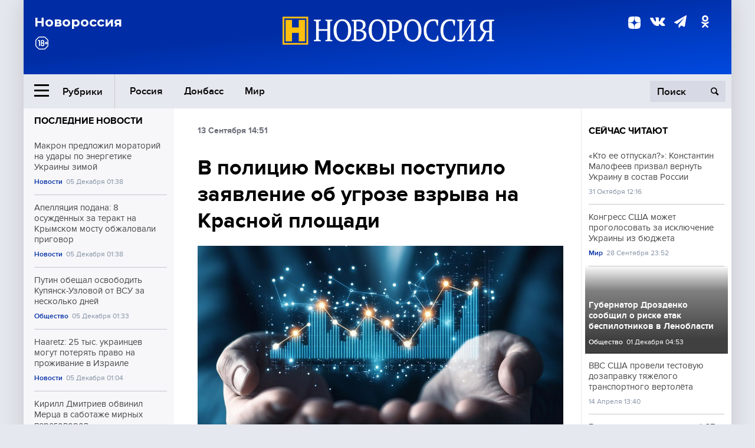

--- FILE ---
content_type: text/html; charset=UTF-8
request_url: https://novorosinform.org/v-policiyu-moskvy-postupilo-zayavlenie-ob-ugroze-vzryva-na-krasnoj-ploshadi-74868.html
body_size: 13259
content:
<!DOCTYPE html>
<html class="no-js" lang="ru" prefix="og: http://ogp.me/ns#">
<head prefix="og: http://ogp.me/ns# article: http://ogp.me/ns/article#">
	  <meta http-equiv="content-type" content="text/html; charset=utf-8"/>
  <!--//<meta charset="utf-8"/>//-->
  <title>В полицию Москвы поступило заявление об угрозе взрыва на Красной площади</title>
  <meta name="description" content="Новороссия — информационное агентство Большой России. Сводки с фронтов и мест событий, аналитика и комментарии видных общественных деятелей, политиков, военных."/>


  <!-- Place favicon.ico in the root directory -->
  <link href="https://fonts.googleapis.com/css?family=Montserrat:500,700&amp;subset=cyrillic" rel="stylesheet"/>
  <link href="https://fonts.googleapis.com/css?family=Merriweather:400,700&amp;subset=cyrillic" rel="stylesheet"/>
  <link rel="stylesheet" href="/fonts/fonts.css"/>
  <link rel="stylesheet" href="/css/main.css?v95"/>

<meta property="og:site_name" content="Новороссия"/>
<meta property="og:locale" content="ru_RU"/>

<meta property="og:url" content="v-policiyu-moskvy-postupilo-zayavlenie-ob-ugroze-vzryva-na-krasnoj-ploshadi-74868.html"/>
<meta property="og:title" content="В полицию Москвы поступило заявление об угрозе взрыва на Красной площади"/>
<meta property="og:type" content="article"/>
<meta property="og:description" content="Новороссия — информационное агентство Большой России. Сводки с фронтов и мест событий, аналитика и комментарии видных общественных деятелей, политиков, военных."/>
<meta property="og:image" content="https://novorosinform.org/content/images/00/00/_1280x720.webp"/>
<meta property="og:image:width" content="1280"/>
<meta property="og:image:height" content="720"/>
<script type="application/ld+json">
{
  "@context": "http://schema.org",
  "@type": "NewsArticle",
  "name": "В полицию Москвы поступило заявление об угрозе взрыва на Красной площади",
  "headline": "В полицию Москвы поступило заявление об угрозе взрыва на Красной площади",
  "url": "https://novorosinform.org/v-policiyu-moskvy-postupilo-zayavlenie-ob-ugroze-vzryva-na-krasnoj-ploshadi-74868.html",
  "image": {
  "@type": "ImageObject",
  "representativeOfPage": "true",
  "url": "https://novorosinform.org/content/images/00/00/_1280x720.webp",
  "height": 1280,
  "width": 720
  },
  "dateCreated": "2017-09-13THH24:51T14:51:40:00+03:00",
  "datePublished": "2017-09-13THH24:51T14:51:40:00+03:00",
  "dateModified": "2017-09-13THH24:51T14:51:40:00+03:00",
  "description": " В правоохранительные органы Москвы поступил звонок об угрозе взрыва на Красной площади в Москве. Об этом сообщает Интерфакс, ссылаясь на собственный источник, передает &amp;#171;ЦарьГрад&amp;#187;.
 По данным агентства, данная информация проверяется. В &amp;#171;Интерфаксе&amp;#187; отметили, что не располагают оф",

  "author": {
  "@type": "Organization",
   "name": "Редакция Новоросинформ"
  },

  "publisher": {
  "@type": "Organization",
  "name": "novorosinform.org",
  "logo": {
      "@type": "ImageObject",
      "url": "https://novorosinform.org/img/logonew-2.png",
      "width": 544,
      "height": 85
    }
  },
  "mainEntityOfPage": "https://novorosinform.org/v-policiyu-moskvy-postupilo-zayavlenie-ob-ugroze-vzryva-na-krasnoj-ploshadi-74868.html"
}
</script>


<!-- Yandex Native Ads -->
<script>window.yaContextCb=window.yaContextCb||[]</script>
<script src="https://yandex.ru/ads/system/context.js" async></script>
<script src="https://xmetrics.ru/loader.js" defer ></script>

<link href="/favicon.ico?v3" rel="icon" type="image/x-icon" />
<link rel="apple-touch-icon" sizes="57x57" href="/favicons/apple-touch-icon-57x57.png?v3"/>
<link rel="apple-touch-icon" sizes="60x60" href="/favicons/apple-touch-icon-60x60.png?v3"/>
<link rel="apple-touch-icon" sizes="72x72" href="/favicons/apple-touch-icon-72x72.png?v3"/>
<link rel="apple-touch-icon" sizes="76x76" href="/favicons/apple-touch-icon-76x76.png?v3"/>
<link rel="apple-touch-icon" sizes="114x114" href="/favicons/apple-touch-icon-114x114.png?v3"/>
<link rel="apple-touch-icon" sizes="120x120" href="/favicons/apple-touch-icon-120x120.png?v3"/>
<link rel="apple-touch-icon" sizes="144x144" href="/favicons/apple-touch-icon-144x144.png?v3"/>
<link rel="apple-touch-icon" sizes="152x152" href="/favicons/apple-touch-icon-152x152.png?v3"/>
<link rel="apple-touch-icon" sizes="180x180" href="/favicons/apple-touch-icon-180x180.png?v3"/>
<link rel="icon" type="image/png" href="/favicons/favicon-32x32.png?v3" sizes="32x32"/>
<link rel="icon" type="image/png" href="/favicons/android-chrome-192x192.png?v3" sizes="192x192"/>
<link rel="icon" type="image/png" href="/favicons/favicon-16x16.png?v3" sizes="16x16"/>
<link rel="manifest" href="/favicons/manifest_.json"/>
<script>
var infinity_category='';
</script>

<link rel="amphtml" href="https://amp.novorosinform.org/v-policiyu-moskvy-postupilo-zayavlenie-ob-ugroze-vzryva-na-krasnoj-ploshadi-74868.html">
<link rel="canonical" href="https://novorosinform.org/v-policiyu-moskvy-postupilo-zayavlenie-ob-ugroze-vzryva-na-krasnoj-ploshadi-74868.html"/>
<script async src="https://jsn.24smi.net/smi.js"></script>
</head>

<body>
<!-- Yandex.RTB R-A-1216687-1 -->
<div id="yandex_rtb_R-A-1216687-1"></div>
<script type="text/javascript">
    (function(w, d, n, s, t) {
        w[n] = w[n] || [];
        w[n].push(function() {
            Ya.Context.AdvManager.render({
                blockId: "R-A-1216687-1",
                renderTo: "yandex_rtb_R-A-1216687-1",
                async: true
            });
        });
        t = d.getElementsByTagName("script")[0];
        s = d.createElement("script");
        s.type = "text/javascript";
        s.src = "//an.yandex.ru/system/context.js";
        s.async = true;
        t.parentNode.insertBefore(s, t);
    })(this, this.document, "yandexContextAsyncCallbacks");
</script>  <div id="wrap">
    <header class="header">
 
	      <div class="header__top">
        <div class="header__container">
          <aside class="header__aside">
            <div class="header__title">Новороссия</div>




          </aside>

          <div class="header__center">
            <div class="header__logo">
              <a href="/"><img src="/img/logonew-2.png" srcset="/img/logonew-2.png 2x, /img/logonew-2.png 3x" alt=""></a>
            </div>


          </div>

          <aside class="header__aside">
            <div class="header__social">
<!--//              <a href="https://www.youtube.com/tsargradtv" target="_blank" class="header__social-link">
                <i class="icon-youtube-play"></i>
              </a>//-->
              <a href="https://dzen.ru/novorosinform.org?favid=254119029" target="_blank" class="header__social-link">
<svg xmlns="http://www.w3.org/2000/svg" style="display: inline-block; width: 1em; height: 1em;" viewBox="0 0 28 28"><path fill="currentColor" d="M16.7 16.7c-2.2 2.27-2.36 5.1-2.55 11.3 5.78 0 9.77-.02 11.83-2.02 2-2.06 2.02-6.24 2.02-11.83-6.2.2-9.03.35-11.3 2.55M0 14.15c0 5.59.02 9.77 2.02 11.83 2.06 2 6.05 2.02 11.83 2.02-.2-6.2-.35-9.03-2.55-11.3-2.27-2.2-5.1-2.36-11.3-2.55M13.85 0C8.08 0 4.08.02 2.02 2.02.02 4.08 0 8.26 0 13.85c6.2-.2 9.03-.35 11.3-2.55 2.2-2.27 2.36-5.1 2.55-11.3m2.85 11.3C14.5 9.03 14.34 6.2 14.15 0c5.78 0 9.77.02 11.83 2.02 2 2.06 2.02 6.24 2.02 11.83-6.2-.2-9.03-.35-11.3-2.55"/><path fill="none" d="M28 14.15v-.3c-6.2-.2-9.03-.35-11.3-2.55-2.2-2.27-2.36-5.1-2.55-11.3h-.3c-.2 6.2-.35 9.03-2.55 11.3-2.27 2.2-5.1 2.36-11.3 2.55v.3c6.2.2 9.03.35 11.3 2.55 2.2 2.27 2.36 5.1 2.55 11.3h.3c.2-6.2.35-9.03 2.55-11.3 2.27-2.2 5.1-2.36 11.3-2.55"/></svg>

              </a>
              <a href="https://vk.com/public71860258" target="_blank" class="header__social-link">
                <i class="icon-vk"></i>
              </a>
<a href="https://t.me/novorosinform" target="_blank" class="header__social-link">
                <i class="icon-paper-plane"></i>
              </a>              <a href="http://ok.ru/novorosinform" target="_blank" class="header__social-link">
                   <i class="icon-odnoklassniki"></i>
              </a>
             
            </div>



          
          </aside>
        </div>
      </div>

      <div class="header__bottom">
        <div class="header__container">
          <button class="header__rubric-toggle js-rubric-toggle">
            <span class="header__rubric-toggle-icon">
              <i class="icon-burger"></i>
              <i class="icon-close"></i>
            </span>
            <span class="header__rubric-toggle-txt">Рубрики</span>
          </button>

          <ul class="header__menu">
                                    <li>
              <a href="/russia" >Россия</a>
            </li>
                                                <li>
              <a href="/donbass" >Донбасс</a>
            </li>
                                                <li>
              <a href="/mir" >Мир</a>
            </li>
                                                
          </ul>


		          <div class="header__search">
            <form action="/search" autocomplete="off">
              <input type="search" name="q" placeholder="Поиск">
              <button>
                <i class="icon-search"></i>
              </button>

			<div class="header__search-dropdown">
              <label>
                <input type="radio" name="section" value="all" class="radio" checked>
                <span>Все публикации</span>
              </label>
              <!--//<label>
                <input type="radio" name="section" value="news" class="radio">
                <span>Новости</span>
              </label>
              <label>
                <input type="radio" name="section" value="articles" class="radio">
                <span>Статьи</span>
              </label>//-->
                            <!--//<label>
                <input type="radio" name="section" value="experts" class="radio">
                <span>Мнения</span>
              </label>
              <label>
                <input type="radio" name="section" value="projects" class="radio">
                <span>Спецпроекты</span>
              </label>//-->
            </div>
            </form>
          </div>
        </div>

       <div class="header__drop-sections">
          <ul class="header__drop-sections-list">

                        <li>
              <a href="/blizhnij-vostok">Ближний Восток</a>
            </li>
                        <li>
              <a href="/politics">Политика</a>
            </li>
                        <li>
              <a href="/war">Спецоперация</a>
            </li>
                        <li>
              <a href="/society">Общество</a>
            </li>
                        <li>
              <a href="/economy">Экономика</a>
            </li>
                        <li>
              <a href="/proisshestviya">Происшествия</a>
            </li>
                        <li>
              <a href="/culture">Культура</a>
            </li>
                        <li>
              <a href="/sport">Спорт</a>
            </li>
            
          </ul>
        </div>
      </div>
    </header>

    <main>


<div class="layout-column">
	<aside class="layout-column__aside">
	<!-- Yandex.RTB R-A-1216687-2 -->
<div id="yandex_rtb_R-A-1216687-2"></div>
<script type="text/javascript">
    (function(w, d, n, s, t) {
        w[n] = w[n] || [];
        w[n].push(function() {
            Ya.Context.AdvManager.render({
                blockId: "R-A-1216687-2",
                renderTo: "yandex_rtb_R-A-1216687-2",
                async: true
            });
        });
        t = d.getElementsByTagName("script")[0];
        s = d.createElement("script");
        s.type = "text/javascript";
        s.src = "//an.yandex.ru/system/context.js";
        s.async = true;
        t.parentNode.insertBefore(s, t);
    })(this, this.document, "yandexContextAsyncCallbacks");
</script>	


          <div class="news">


            <h3 class="news__title">
              <a href="/news">Последние новости</a>
            </h3>

            <ul class="news__list">

              <li class="news__item">
		          <a href="/makron-predlozhil-moratorij-na-udary-po-energetike-ukrainy-zimoj-163327.html" class="news__link">
                  <h4 class="news__item-title">
                    Макрон предложил мораторий на удары по энергетике Украины зимой
                  </h4>
	
                </a>

                <div class="news__item-info">
                
                
                                  <a href="/news" class="news__item-info-link">Новости</a>
                                  <time class="news__item-info-date" datetime="2025-12-05THH24:38T">05 Декабря 01:38</time>
                </div>
 
              </li>

				              <li class="news__item">
		          <a href="/apellyaciya-podana--8-osuzhdennyh-za-terakt-na-krymskom-mostu-obzhalovali-prigovor-163326.html" class="news__link">
                  <h4 class="news__item-title">
                    Апелляция подана: 8 осуждённых за теракт на Крымском мосту обжаловали приговор
                  </h4>
	
                </a>

                <div class="news__item-info">
                
                
                                  <a href="/news" class="news__item-info-link">Новости</a>
                                  <time class="news__item-info-date" datetime="2025-12-05THH24:38T">05 Декабря 01:38</time>
                </div>
 
              </li>

				              <li class="news__item">
		          <a href="/putin-obeshal-osvobodit-kupyansk-uzlovoj-ot-vsu-za-neskolko-dnej-163325.html" class="news__link">
                  <h4 class="news__item-title">
                    Путин обещал освободить Купянск-Узловой от ВСУ за несколько дней
                  </h4>
	
                </a>

                <div class="news__item-info">
                
                
                                  <a href="/society" class="news__item-info-link">Общество</a>
                                  <time class="news__item-info-date" datetime="2025-12-05THH24:33T">05 Декабря 01:33</time>
                </div>
 
              </li>

				              <li class="news__item">
		          <a href="/haaretz--25-tys--ukraincev-mogut-poteryat-pravo-na-prozhivanie-v-izraile-163324.html" class="news__link">
                  <h4 class="news__item-title">
                    Haaretz: 25 тыс. украинцев могут потерять право на проживание в Израиле
                  </h4>
	
                </a>

                <div class="news__item-info">
                
                
                                  <a href="/news" class="news__item-info-link">Новости</a>
                                  <time class="news__item-info-date" datetime="2025-12-05THH24:04T">05 Декабря 01:04</time>
                </div>
 
              </li>

				              <li class="news__item">
		          <a href="/kirill-dmitriev-obvinil-merca-v-sabotazhe-mirnyh-peregovorov-163323.html" class="news__link">
                  <h4 class="news__item-title">
                    Кирилл Дмитриев обвинил Мерца в саботаже мирных переговоров
                  </h4>
	
                </a>

                <div class="news__item-info">
                
                
                                  <a href="/news" class="news__item-info-link">Новости</a>
                                  <time class="news__item-info-date" datetime="2025-12-05THH24:04T">05 Декабря 01:04</time>
                </div>
 
              </li>

				              <li class="news__item">
		          <a href="/verhovnyj-sud-privlek-doch-larisy-dolinoj-k-delu-o-kvartire-163322.html" class="news__link">
                  <h4 class="news__item-title">
                    Верховный суд привлек дочь Ларисы Долиной к делу о квартире
                  </h4>
	
                </a>

                <div class="news__item-info">
                
                
                                  <a href="/news" class="news__item-info-link">Новости</a>
                                  <time class="news__item-info-date" datetime="2025-12-05THH24:04T">05 Декабря 01:04</time>
                </div>
 
              </li>

				              <li class="news__item">
		          <a href="/zelenskij-vskore-obyavit-imya-novogo-glavy-ofisa-prezidenta-163321.html" class="news__link">
                  <h4 class="news__item-title">
                    Зеленский вскоре объявит имя нового главы Офиса президента
                  </h4>
	
                </a>

                <div class="news__item-info">
                
                
                                  <a href="/news" class="news__item-info-link">Новости</a>
                                  <time class="news__item-info-date" datetime="2025-12-05THH24:03T">05 Декабря 00:03</time>
                </div>
 
              </li>

				              <li class="news__item">
		          <a href="/kubilyus-predlozhil-es-razrabotat-plan-po-uregulirovaniyu-na-ukraine-163320.html" class="news__link">
                  <h4 class="news__item-title">
                    Кубилюс предложил ЕС разработать план по урегулированию на Украине
                  </h4>
	
                </a>

                <div class="news__item-info">
                
                
                                  <a href="/news" class="news__item-info-link">Новости</a>
                                  <time class="news__item-info-date" datetime="2025-12-04THH24:57T">04 Декабря 23:57</time>
                </div>
 
              </li>

				              <li class="news__item">
		          <a href="/glava-kurska-soobshil-o-povrezhdeniyah-ot-oblomkov-bespilotnikov-163319.html" class="news__link">
                  <h4 class="news__item-title">
                    Глава Курска сообщил о повреждениях от обломков беспилотников
                  </h4>
	
                </a>

                <div class="news__item-info">
                
                
                                  <a href="/society" class="news__item-info-link">Общество</a>
                                  <time class="news__item-info-date" datetime="2025-12-04THH24:56T">04 Декабря 23:56</time>
                </div>
 
              </li>

				              <li class="news__item">
		          <a href="/kadyrov-obyavil-o-novoj-gruppe-dobrovolcev-dlya-specnaza--ahmat--163318.html" class="news__link">
                  <h4 class="news__item-title">
                    Кадыров объявил о новой группе добровольцев для спецназа "Ахмат"
                  </h4>
	
                </a>

                <div class="news__item-info">
                
                
                                  <a href="/society" class="news__item-info-link">Общество</a>
                                  <time class="news__item-info-date" datetime="2025-12-04THH24:44T">04 Декабря 23:44</time>
                </div>
 
              </li>

				              <li class="news__item">
		          <a href="/-naftogaz--soobshil-o-razrushenii-teploelektrostancii-v-hersone-163317.html" class="news__link">
                  <h4 class="news__item-title">
                    "Нафтогаз" сообщил о разрушении теплоэлектростанции в Херсоне
                  </h4>
	
                </a>

                <div class="news__item-info">
                
                
                                  <a href="/society" class="news__item-info-link">Общество</a>
                                  <time class="news__item-info-date" datetime="2025-12-04THH24:41T">04 Декабря 23:41</time>
                </div>
 
              </li>

				              <li class="news__item">
		          <a href="/semya-priezzhih-terroriziruet-gorod-mat-ugrozhaet-uchitelnice-syn-hodit-s-nozhom-163291.html" class="news__link">
                  <h4 class="news__item-title">
                    Семья приезжих терроризирует город. Мать угрожает учительнице, сын ходит с ножом
                  </h4>
	
                </a>

                <div class="news__item-info">
                
                
                                  <a href="/society" class="news__item-info-link">Общество</a>
                                  <time class="news__item-info-date" datetime="2025-12-04THH24:00T">04 Декабря 23:00</time>
                </div>
 
              </li>

				              <li class="news__item">
		          <a href="/putin-prizval-ispolzovat-messendzhery-dlya-obsheniya-s-molodezhyu-163316.html" class="news__link">
                  <h4 class="news__item-title">
                    Путин призвал использовать мессенджеры для общения с молодежью
                  </h4>
	
                </a>

                <div class="news__item-info">
                
                
                                  <a href="/news" class="news__item-info-link">Новости</a>
                                  <time class="news__item-info-date" datetime="2025-12-04THH24:50T">04 Декабря 22:50</time>
                </div>
 
              </li>

				              <li class="news__item">
		          <a href="/rtve-otkazalas-ot-uchastiya-v--evrovidenii-2026--iz-za-izrailya-163315.html" class="news__link">
                  <h4 class="news__item-title">
                    RTVE отказалась от участия в "Евровидении-2026" из-за Израиля
                  </h4>
	
                </a>

                <div class="news__item-info">
                
                
                                  <a href="/news" class="news__item-info-link">Новости</a>
                                  <time class="news__item-info-date" datetime="2025-12-04THH24:50T">04 Декабря 22:50</time>
                </div>
 
              </li>

				              <li class="news__item">
		          <a href="/putin-obsudil-s-uitkoffom-i-kushnerom-vazhnye-voprosy-za-5-chasov-163314.html" class="news__link">
                  <h4 class="news__item-title">
                    Путин обсудил с Уиткоффом и Кушнером важные вопросы за 5 часов
                  </h4>
	
                </a>

                <div class="news__item-info">
                
                
                                  <a href="/news" class="news__item-info-link">Новости</a>
                                  <time class="news__item-info-date" datetime="2025-12-04THH24:37T">04 Декабря 22:37</time>
                </div>
 
              </li>

				
            </ul>

            <div class="news__cta">
              <a href="/news" class="news__cta-link">Все новости</a>
            </div>
		</div>

		<!-- Yandex.RTB R-A-1216687-7 -->
<div id="yandex_rtb_R-A-1216687-7"></div>
<script>window.yaContextCb.push(()=>{
  Ya.Context.AdvManager.render({
    renderTo: 'yandex_rtb_R-A-1216687-7',
    blockId: 'R-A-1216687-7'
  })
})</script>	</aside>
	<div class="layout-column__main">
	<section class="article" data-publication-id="74868" data-current-url="v-policiyu-moskvy-postupilo-zayavlenie-ob-ugroze-vzryva-na-krasnoj-ploshadi-74868.html">
		<div class="article__content">

			<div class="article__meta article__meta_plot">
				<div class="article__meta-labels">
				<time datetime="">13 Сентября 14:51</time>
								</div>


				<!--//<div class="article__meta-reading">
				<svg xmlns="http://www.w3.org/2000/svg" xmlns:xlink="http://www.w3.org/1999/xlink" viewbox="0 0 48 48"><defs><path id="a" d="M0 0h48v48H0z"/></defs><clipPath id="b"><use xlink:href="#a" overflow="visible"/></clipPath><path d="M42 20c-2.21 0-4 1.79-4 4v6H10v-6c0-2.21-1.79-4-4-4s-4 1.79-4 4v10c0 2.2 1.8 4 4 4h36c2.2 0 4-1.8 4-4V24c0-2.21-1.79-4-4-4zm-6-10H12c-2.2 0-4 1.8-4 4v4.31c2.32.83 4 3.03 4 5.63V28h24v-4.06c0-2.6 1.68-4.8 4-5.63V14c0-2.2-1.8-4-4-4z" clip-path="url(#b)"/></svg>
                    Читать:
                    <span> мин.</span>
                  </div>//-->
			</div>

			<h1 class="article__title">В полицию Москвы поступило заявление об угрозе взрыва на Красной площади</h1>


	
				<div class="article__gallery">
					<div class="article__gallery-main">
						<ul class="article__gallery-main-list">
							<li class="active">
																
								<img src="/img/dzen/noimage.jpg" />
															
							</li>
													</ul>
						

						<div class="article__gallery-main-prev">
							<svg viewBox="0 0 24 24" width="24" height="24"><path d="M5.88 4.12L13.76 12l-7.88 7.88L8 22l10-10L8 2z"/><path fill="none" d="M0 0h24v24H0z"/></svg>
						</div>
						<div class="article__gallery-main-next">
							<svg viewBox="0 0 24 24" width="24" height="24"><path d="M5.88 4.12L13.76 12l-7.88 7.88L8 22l10-10L8 2z"/><path fill="none" d="M0 0h24v24H0z"/></svg>
						</div>
					</div>


					<div class="article__gallery-preview">

					</div>

				</div>
		
				<div><strong>Автор:</strong> Редакция Новоросинформ<span></span><br /><br /></div>
				

				<div class="article__intro">
					<p> В правоохранительные органы Москвы поступил звонок об угрозе взрыва на Красной площади в Москве. Об этом сообщает Интерфакс, ссылаясь на собственный источник, передает &#171;ЦарьГрад&#187;.
 По данным агентства, данная информация проверяется. В &#171;Интерфаксе&#187; отметили, что не располагают оф</p>
				</div>


				<div class="only__text">
                <p> В правоохранительные органы Москвы поступил звонок об угрозе взрыва на Красной площади в Москве. Об этом сообщает Интерфакс, ссылаясь на собственный источник, <a href="https://tsargrad.tv/news/v-moskve-zaminirovali-krasnuju-ploshhad-i-neskolko-tc_85125"><strong>передает &#171;ЦарьГрад&#187;.</strong></a></p>
<p> По данным агентства, данная информация проверяется. В &#171;Интерфаксе&#187; отметили, что не располагают официальной информацией по этому поводу.</p><div id="yandex_rtb_R-A-1216687-9"></div>
<script>window.yaContextCb.push(()=>{
	Ya.Context.AdvManager.render({
		"blockId": "R-A-1216687-9",
		"renderTo": "yandex_rtb_R-A-1216687-9"
	})
})
</script>
<p> Ранее <a href="https://www.novorosinform.org/news/74372"><strong>полиция начала эвакуацию посетителей и персонал сразу трех торговых центров в Москве</strong></a>, авторы анонимных звонков сообщили о бомбах в ТЦ &#171;Город&#187; на шоссе Энтузиастов, ТЦ &#171;Метрополис&#187; на Ленинградском шоссе и ТЦ &#171;Афимолл-сити&#187;.</p>
<p> Оперативниками также проверяется информация об угрозе взрыва на Киевском, Казанском и Ленинградском вокзалах. Проводится эвакуация из МПМУ имени Сеченова, МГИМО и РЭУ имени Плеханова.</p>
<p> Отметим, что по данным источника в компетентных органах, звонки с угрозами совершаются с территории Украины посредством технологий ip-телефонии и скайпа. Ранее сообщалось, что в правоохранительных органах России <a href="https://novorosinform.org/news/74333"><strong>фиксируют большое количество звонков с ложными сообщениями с территории Украины.</strong></a></p>
<p> Отметим, что практика ложных сообщений с территории Украины о минировании зданий в России используется украинской стороной с 2014 года. Тогда множество сообщений о минировании российских вокзалов <a href="https://www.novorosinform.org/news/18811"><strong>поступало именно с украинской территории</strong></a>. Похожая ситуация складывалась в Москве в сентябре 2015 года, когда <a href="https://www.novorosinform.org/news/37044"><strong>произошло очередное обострение отношений России и Украины.</strong></a></p>
        
				</div>




			</div>
		</section>

<div class="article__dzen1">
<strong>Подписывайтесь на нас</strong> в <a href="https://t.me/+Cr25qIK9au4zZjYy">Телеграме</a>

 и&nbsp;первыми узнавайте о&nbsp;главных новостях и&nbsp;важнейших событиях дня.

</div>		
		<br /><br />        <h3 class="news__title">Новости партнеров</h3>
<div class="smi24__informer smi24__auto" data-smi-blockid="18039"></div>
<script>(window.smiq = window.smiq || []).push({});</script>




<!-- Код вставки на место отображения виджета -->
<div class="smi24__informer smi24__auto" data-smi-blockid="29976"></div>
<div class="smi24__informer smi24__auto" data-smi-blockid="29975"></div>
<script>(window.smiq = window.smiq || []).push({});</script>



<div id="unit_93365"><a href="https://smi2.ru/" >Новости СМИ2</a></div>
<script type="text/javascript" charset="utf-8">
  (function() {
    var sc = document.createElement('script'); sc.type = 'text/javascript'; sc.async = true;
    sc.src = '//smi2.ru/data/js/93365.js'; sc.charset = 'utf-8';
    var s = document.getElementsByTagName('script')[0]; s.parentNode.insertBefore(sc, s);
  }());
</script>    	<div id="content-load-block" style="height:1px"></div>
	</div>
	
	<aside class="layout-column__aside">
	


          <div class="news">


            <h3 class="news__title">
              <a href="/news">Сейчас читают</a>
            </h3>

            <ul class="news__list">

              <li class="news__item">
				                <a href="/kto-ee-otpuskalyaya-konstantin-malofeev-prizval-vernut-ukrainu-v-sostav-rossii-18004.html" class="news__link">
                  <h4 class="news__item-title">
                    «Кто ее отпускал?»: Константин Малофеев призвал вернуть Украину в состав России
                  </h4>
	
                </a>

                <div class="news__item-info">
                
                
                                  <time class="news__item-info-date" datetime="2020-10-31STH24:16T">31 Октября 12:16</time>
                </div>
                              </li>

				              <li class="news__item">
				                <a href="/kongress-ssha-mozhet-progolosovat-za-isklyuchenie-ukrainy-iz-byudzheta-122300.html" class="news__link">
                  <h4 class="news__item-title">
                    Конгресс США может проголосовать за исключение Украины из бюджета
                  </h4>
	
                </a>

                <div class="news__item-info">
                
                
                                  <a href="/mir" class="news__item-info-link">Мир</a>
                                  <time class="news__item-info-date" datetime="2023-09-28THH24:52T">28 Сентября 23:52</time>
                </div>
                              </li>

				              <li class="news__item">
												<figure class="news__media" style="background-image: url(/content/images/00/00/_370x208.webp)">
								                <a href="/gubernator-drozdenko-soobshil-o-riske-atak-bespilotnikov-v-lenoblasti-162678.html" class="news__link">
                  <h4 class="news__item-title">
                    Губернатор Дрозденко сообщил о риске атак беспилотников в Ленобласти
                  </h4>
	
                </a>

                <div class="news__item-info">
                
                
                                  <a href="/society" class="news__item-info-link">Общество</a>
                                  <time class="news__item-info-date" datetime="2025-12-01STH24:53T">01 Декабря 04:53</time>
                </div>
                </figure>              </li>

				              <li class="news__item">
				                <a href="/vvs-ssha-proveli-testovuyu-dozapravku-tyazhelogo-transportnogo-vertoleta-25672.html" class="news__link">
                  <h4 class="news__item-title">
                    ВВС США провели тестовую дозаправку тяжёлого транспортного вертолёта
                  </h4>
	
                </a>

                <div class="news__item-info">
                
                
                                  <time class="news__item-info-date" datetime="2020-04-14THH24:40T">14 Апреля 13:40</time>
                </div>
                              </li>

				              <li class="news__item">
				                <a href="/vzryv-na-velosipede--kak-fsb-predotvratila-terakt--ukrainskie-specsluzhby-i-igil-planirovali-pokushenie-na-oficera-minoborony--154815.html" class="news__link">
                  <h4 class="news__item-title">
                    Взрыв на велосипеде: как ФСБ предотвратила теракт. Украинские спецслужбы и ИГИЛ планировали покушение на офицера Минобороны.
                  </h4>
	
                </a>

                <div class="news__item-info">
                
                
                                  <a href="/society" class="news__item-info-link">Общество</a>
                                  <time class="news__item-info-date" datetime="2025-10-13THH24:46T">13 Октября 10:46</time>
                </div>
                              </li>

				              <li class="news__item">
				                <a href="/slavyanoserbsk-zakryli-na-karantin-20411.html" class="news__link">
                  <h4 class="news__item-title">
                    Славяносербск закрыли на карантин
                  </h4>
	
                </a>

                <div class="news__item-info">
                
                
                                  <time class="news__item-info-date" datetime="2020-08-31STH24:43T">31 Августа 14:43</time>
                </div>
                              </li>

				              <li class="news__item">
				                <a href="/v-kieve-neizvestnye-izbili-i-ograbili-muzhchinu-okolo-policejskogo-uchastka-63737.html" class="news__link">
                  <h4 class="news__item-title">
                    В Киеве неизвестные избили и ограбили мужчину около полицейского участка
                  </h4>
	
                </a>

                <div class="news__item-info">
                
                
                                  <time class="news__item-info-date" datetime="2018-03-21STH24:48T">21 Марта 08:48</time>
                </div>
                              </li>

				              <li class="news__item">
				                <a href="/genprokuratura-napravila-v-sud-delo-o-rastrate-75-mlrd-rublej-158341.html" class="news__link">
                  <h4 class="news__item-title">
                    Генпрокуратура направила в суд дело о растрате 7,5 млрд рублей
                  </h4>
	
                </a>

                <div class="news__item-info">
                
                
                                  <a href="/news" class="news__item-info-link">Новости</a>
                                  <time class="news__item-info-date" datetime="2025-11-01STH24:44T">01 Ноября 15:44</time>
                </div>
                              </li>

				              <li class="news__item">
				                <a href="/na-ukrainskom-kurorte-pod-odessoj-progremel-vzryv-22594.html" class="news__link">
                  <h4 class="news__item-title">
                    На украинском курорте под Одессой прогремел взрыв
                  </h4>
	
                </a>

                <div class="news__item-info">
                
                
                                  <time class="news__item-info-date" datetime="2020-07-01STH24:00T">01 Июля 14:00</time>
                </div>
                              </li>

				              <li class="news__item">
				                <a href="/vot-eto-prigovor-vosem-chelovek-syadut-pozhiznenno-armyane-ne-smogli-otmazat-svoih-162113.html" class="news__link">
                  <h4 class="news__item-title">
                    "Вот это приговор!" Восемь человек сядут пожизненно. Армяне не смогли отмазать своих
                  </h4>
	
                </a>

                <div class="news__item-info">
                
                
                                  <a href="/society" class="news__item-info-link">Общество</a>
                                  <time class="news__item-info-date" datetime="2025-11-27THH24:50T">27 Ноября 16:50</time>
                </div>
                              </li>

				              <li class="news__item">
				                <a href="/vsu-obstrelyali-naselennyj-punkt-v-kurskoj-oblasti-97558.html" class="news__link">
                  <h4 class="news__item-title">
                    ВСУ обстреляли населенный пункт в Курской области
                  </h4>
	
                </a>

                <div class="news__item-info">
                
                
                                  <a href="/russia" class="news__item-info-link">Россия</a>
                                  <time class="news__item-info-date" datetime="2022-06-17THH24:25T">17 Июня 09:25</time>
                </div>
                              </li>

				              <li class="news__item">
				                <a href="/kondratev-soobshil-o-postradavshej-posle-padeniya-drona-v-slavyanske-na-kubani-137231.html" class="news__link">
                  <h4 class="news__item-title">
                    Кондратьев сообщил о пострадавшей после падения дрона в Славянске-на-Кубани
                  </h4>
	
                </a>

                <div class="news__item-info">
                
                
                                  <a href="/proisshestviya" class="news__item-info-link">Происшествия</a>
                                  <time class="news__item-info-date" datetime="2024-11-28THH24:28T">28 Ноября 06:28</time>
                </div>
                              </li>

				              <li class="news__item">
				                <a href="/v-hode-specoperacii-rossiya-dostigla-absolyutnogo-prevoshodstva-v-more---smi-93546.html" class="news__link">
                  <h4 class="news__item-title">
                    В ходе спецоперации Россия достигла абсолютного превосходства в море — СМИ
                  </h4>
	
                </a>

                <div class="news__item-info">
                
                
                                  <a href="/russia" class="news__item-info-link">Россия</a>
                                  <time class="news__item-info-date" datetime="2022-04-13THH24:44T">13 Апреля 10:44</time>
                </div>
                              </li>

				              <li class="news__item">
				                <a href="/turchinov-nameren-otpravlyat-v-rossiyu-tolko-shpionov-i-razvedchikov-73053.html" class="news__link">
                  <h4 class="news__item-title">
                    Турчинов намерен отправлять в Россию только шпионов и разведчиков
                  </h4>
	
                </a>

                <div class="news__item-info">
                
                
                                  <time class="news__item-info-date" datetime="2017-10-10THH24:38T">10 Октября 15:38</time>
                </div>
                              </li>

				              <li class="news__item">
				                <a href="/process-zapushen-sami-vinovaty-pod-novyj-god-v-rossii-u-mnogih-nachnutsya-problemy-161701.html" class="news__link">
                  <h4 class="news__item-title">
                    Процесс запущен: "Сами виноваты". Под Новый год в России у многих начнутся проблемы
                  </h4>
	
                </a>

                <div class="news__item-info">
                
                
                                  <a href="/society" class="news__item-info-link">Общество</a>
                                  <time class="news__item-info-date" datetime="2025-11-23RDH24:00T">23 Ноября 23:00</time>
                </div>
                              </li>

				
            </ul>

            <div class="news__cta">
              <a href="/news" class="news__cta-link">Все новости</a>
            </div>
		</div>

		
<!-- Yandex Native Ads C-A-1216687-6 -->
<div id="id-C-A-1216687-6"></div>
<script>window.yaContextCb.push(()=>{
  Ya.Context.AdvManager.renderWidget({
    renderTo: 'id-C-A-1216687-6',
    blockId: 'C-A-1216687-6'
  })
})</script>
	</aside>
</div>

    </main>
    <footer class="footer">

		
      <div class="footer__body">
        <div class="footer__container">
          <div class="footer__top">
            <div class="footer__column">
              <div class="footer__logo">
                <img src="/img/logonew-2.png" alt="" width="209" height="37">
              </div>
<address>
<p>Информационное агентство Большой России</p>
<p>Наша почта: <a href="mailto:mail@novorosinform.org">mail@novorosinform.org</a></p>
</address>
            </div>

            <div class="footer__column">
              <ul class="footer__menu">
                        <li>
              <a href="/russia">Россия</a>
            </li>
                        <li>
              <a href="/donbass">Донбасс</a>
            </li>
                        <li>
              <a href="/mir">Мир</a>
            </li>
                        <li>
              <a href="/politics">Политика</a>
            </li>
            
<li><a href="mailto:advnovoros@tsargrad.tv">Реклама на сайте:<br />
advnovoros@tsargrad.tv</a></li>

<li><a target="_blank" href="/files/price2024.pdf">Цены на рекламу</a></li>

              </ul>
            </div>

            <div class="footer__column footer__column_wide">

              <div class="footer__description">
<p>Сетевое издание «Информационное агентство «Новороссия» зарегистрировано в Федеральной службе по надзору в сфере связи, информационных технологий и массовых коммуникаций 20 ноября 2019 г.</p>
<p>Свидетельство о регистрации Эл № ФС77-77187.</p>
<p>Учредитель — НАО «Царьград медиа».</p>
<p>«Главный редактор- Лукьянов А.А.»</p>
<p>«Шеф-редактор - Садчиков А.М.»</p>
<p>Email: <a href="mail:mail@novorosinform.org">mail@novorosinform.org</a></p>
<p>Телефон: +7 (495) 374-77-73</p>
<p>115093, г. Москва, Партийный пер., д. 1, к. 57, стр. 3</p>
<p>Настоящий ресурс может содержать материалы 18+.</p>
<p>Использование любых материалов, размещённых на сайте, разрешается при условии ссылки на сайт агентства.</p>


              </div>
            </div>
          </div>

          <div class="footer__bottom">
            <div class="footer__search">
              <form action="/search">
                <input type="search" name="q" placeholder="Поиск">
                <button>
                  <i class="icon-search"></i>
                </button>
              </form>
            </div>

            <div class="footer__social">
			<a href="https://dzen.ru/novorosinform.org?favid=254119029" target="_blank" class="header__social-link"><svg xmlns="http://www.w3.org/2000/svg" style="display: inline-block; width: 1em; height: 1em;" viewBox="0 0 28 28"><path fill="currentColor" d="M16.7 16.7c-2.2 2.27-2.36 5.1-2.55 11.3 5.78 0 9.77-.02 11.83-2.02 2-2.06 2.02-6.24 2.02-11.83-6.2.2-9.03.35-11.3 2.55M0 14.15c0 5.59.02 9.77 2.02 11.83 2.06 2 6.05 2.02 11.83 2.02-.2-6.2-.35-9.03-2.55-11.3-2.27-2.2-5.1-2.36-11.3-2.55M13.85 0C8.08 0 4.08.02 2.02 2.02.02 4.08 0 8.26 0 13.85c6.2-.2 9.03-.35 11.3-2.55 2.2-2.27 2.36-5.1 2.55-11.3m2.85 11.3C14.5 9.03 14.34 6.2 14.15 0c5.78 0 9.77.02 11.83 2.02 2 2.06 2.02 6.24 2.02 11.83-6.2-.2-9.03-.35-11.3-2.55"/><path fill="none" d="M28 14.15v-.3c-6.2-.2-9.03-.35-11.3-2.55-2.2-2.27-2.36-5.1-2.55-11.3h-.3c-.2 6.2-.35 9.03-2.55 11.3-2.27 2.2-5.1 2.36-11.3 2.55v.3c6.2.2 9.03.35 11.3 2.55 2.2 2.27 2.36 5.1 2.55 11.3h.3c.2-6.2.35-9.03 2.55-11.3 2.27-2.2 5.1-2.36 11.3-2.55"/></svg>

              </a>


			<a href="https://vk.com/public71860258" target="_blank" class="header__social-link">
                <i class="icon-vk"></i>
              </a>

<a href="https://t.me/novorosinform" target="_blank" class="header__social-link">
                <i class="icon-paper-plane"></i>
              </a>
                  <a href="http://ok.ru/novorosinform" target="_blank" class="header__social-link">
                    <i class="icon-odnoklassniki"></i>
                  </a>
            </div>
          </div>
        </div>
      </div>
    </footer>

<div class="uniblock1"></div>
  <button class="page-up js-page-up">Наверх</button>

    <div class="fly-header">
    <div class="fly-header__top">
      <div class="header__logo">
        <a href="/"><img src="/img/logonew-2.png" srcset="/img/logonew-2.png 2x, /img/logonew-2.png 3x" alt=""></a>
      </div>
    </div>

    <div class="fly-header__bottom">
      <div class="header__container">
        <button class="header__rubric-toggle js-rubric-toggle">
          <span class="header__rubric-toggle-icon">
            <i class="icon-burger"></i>
            <i class="icon-close"></i>
          </span>
          <span class="header__rubric-toggle-txt">Политика</span>
        </button>

        <ul class="header__menu">
                                    <li>
              <a href="/russia">Россия</a>
            </li>
                                                <li>
              <a href="/donbass">Донбасс</a>
            </li>
                                                <li>
              <a href="/mir">Мир</a>
            </li>
                                                        </ul>
                  <div class="header__search">
            <form action="/search" autocomplete="off">
              <input type="search" name="q" placeholder="Поиск">
              <button>
                <i class="icon-search"></i>
              </button>

			<div class="header__search-dropdown">
              <label>
                <input type="radio" name="section" value="all" class="radio" checked>
                <span>Все публикации</span>
              </label>
              <!--//<label>
                <input type="radio" name="section" value="news" class="radio">
                <span>Новости</span>
              </label>
              <label>
                <input type="radio" name="section" value="articles" class="radio">
                <span>Статьи</span>
              </label>//-->
                            <!--//<label>
                <input type="radio" name="section" value="experts" class="radio">
                <span>Мнения</span>
              </label>
              <label>
                <input type="radio" name="section" value="projects" class="radio">
                <span>Спецпроекты</span>
              </label>//-->
            </div>
            </form>
          </div>      </div>

	       <div class="header__drop-sections">
          <ul class="header__drop-sections-list">

                        <li>
              <a href="/blizhnij-vostok">Ближний Восток</a>
            </li>
                        <li>
              <a href="/politics">Политика</a>
            </li>
                        <li>
              <a href="/war">Спецоперация</a>
            </li>
                        <li>
              <a href="/society">Общество</a>
            </li>
                        <li>
              <a href="/economy">Экономика</a>
            </li>
                        <li>
              <a href="/proisshestviya">Происшествия</a>
            </li>
                        <li>
              <a href="/culture">Культура</a>
            </li>
                        <li>
              <a href="/sport">Спорт</a>
            </li>
            
          </ul>
        </div>    <!--//</div>//-->
  </div>

</div>


	
  <script src="/js/vendor/jquery-3.4.1.min.js"></script>
  <script src="/js/plugins.js?v1"></script>
  <script src="/js/main.js?v46"></script>
<!-- Yandex.Metrika counter --> <script type="text/javascript" > (function (d, w, c) { (w[c] = w[c] || []).push(function() { try { w.yaCounter25153517 = new Ya.Metrika({ id:25153517, clickmap:true, trackLinks:true, accurateTrackBounce:true, webvisor:true }); } catch(e) { } }); var n = d.getElementsByTagName("script")[0], s = d.createElement("script"), f = function () { n.parentNode.insertBefore(s, n); }; s.type = "text/javascript"; s.async = true; s.src = "https://cdn.jsdelivr.net/npm/yandex-metrica-watch/watch.js"; if (w.opera == "[object Opera]") { d.addEventListener("DOMContentLoaded", f, false); } else { f(); } })(document, window, "yandex_metrika_callbacks"); </script> <noscript><div><img src="https://mc.yandex.ru/watch/25153517" style="position:absolute; left:-9999px;" alt="" /></div></noscript> <!-- /Yandex.Metrika counter -->
<!--LiveInternet counter--><script type="text/javascript">
new Image().src = "//counter.yadro.ru/hit;tsargradtv?r"+
escape(document.referrer)+((typeof(screen)=="undefined")?"":
";s"+screen.width+"*"+screen.height+"*"+(screen.colorDepth?
screen.colorDepth:screen.pixelDepth))+";u"+escape(document.URL)+
";h"+escape(document.title.substring(0,80))+
";"+Math.random();</script><!--/LiveInternet-->
<!-- Rating@Mail.ru counter -->
<script type="text/javascript">
var _tmr = window._tmr || (window._tmr = []);
_tmr.push({id: "2592747", type: "pageView", start: (new Date()).getTime()});
(function (d, w, id) {
  if (d.getElementById(id)) return;
  var ts = d.createElement("script"); ts.type = "text/javascript"; ts.async = true; ts.id = id;
  ts.src = "https://top-fwz1.mail.ru/js/code.js";
  var f = function () {var s = d.getElementsByTagName("script")[0]; s.parentNode.insertBefore(ts, s);};
  if (w.opera == "[object Opera]") { d.addEventListener("DOMContentLoaded", f, false); } else { f(); }
})(document, window, "topmailru-code");
</script><noscript><div>
<img src="https://top-fwz1.mail.ru/counter?id=2592747;js=na" style="border:0;position:absolute;left:-9999px;" alt="Top.Mail.Ru" />
</div></noscript>
<!-- //Rating@Mail.ru counter -->


<script  defer src="/firebase.js"></script>
<script defer src="/app_void.js"></script>

</body>

</html>

--- FILE ---
content_type: application/javascript; charset=utf-8
request_url: https://novorosinform.org/js/main.js?v46
body_size: 11099
content:
$(function () {
  var $pageUpButton = $(".js-page-up");

  $(".js-class-toggle").length &&
    $(".js-class-toggle").on("click", function () {
      var $on = $($(this).data("toggle-on"));
      var $off = $($(this).data("toggle-off"));

      $on.length && $on.removeClass("hidden");
      $off.length && $off.addClass("hidden");
    });

  $(".js-rubric-toggle").on("click", function (e) {
    e.preventDefault();

    $("body").toggleClass("show-drop-section");
  });

  $(".js-social-toggle").on("click", function (e) {
    e.preventDefault();

    $("body").toggleClass("show-other-social");
  });

  $(".js-popup-msg-open").length &&
    $(".js-popup-msg-open").on("click", function (e) {
      e.preventDefault();
      $(".popup-message__wrap").addClass("_opened");
    });

  $(".js-popup-msg-close").length &&
    $(".js-popup-msg-close").on("click", function (e) {
      e.preventDefault();
      $(".popup-message__wrap").removeClass("_opened");
    });

  $(window)
    .on("scroll", function () {
      toggleElementsOnFly($(window).scrollTop());
    })
    .on("load", function () {
      toggleElementsOnFly($(window).scrollTop());
    });

  function toggleElementsOnFly(scrollTop) {
    $pageUpButton[scrollTop > 200 ? "addClass" : "removeClass"]("show");
    $("body")[
      scrollTop > $(".header").outerHeight() + 50 ? "addClass" : "removeClass"
    ]("fly-header-start");
  }

  $pageUpButton.on("click", function () {
    $("html:not(:animated), body:not(:animated)").animate({
      scrollTop: 0,
    });
  });

  if ($(".photo-slider").length) {
    $(".slider-news").each(function () {
      var $this = $(this);

      $(".photo-slider", $this).sliderMain({
        sliderInit: function () {
          $this.addClass("ready");
        },
        autoplay: true,
        pause: $this.data("pause") || 5000,
        className: ".photo-slider",
        root: $this,
      });
    });
  }

  (function () {
    var $sliderVideos = $(".videos");

    if (!$sliderVideos.length) {
      return;
    }

    $sliderVideos.each(function () {
      var $this = $(this);

      $(".videos__title", $this).on("click", function (e) {
        e.preventDefault();

        if ($(this).hasClass("active")) {
          return;
        }

        var $element = $($(this).data("slider"));

        if ($element.length) {
          toggleActive($element);
          toggleActive($(this));
        }
      });

      $(".videos__content > div", $this).each(function () {
        var $prev = $(".videos__slider-video-prev", this);
        var $next = $(".videos__slider-video-next", this);
        var $slider = $(".videos__slider-list", this);
        var trigger = false;

        if ($slider.hasClass("no-slide")) {
          return;
        }

        $prev.on("click", function () {
          if (trigger) {
            return;
          }
          trigger = true;

          var $li = $slider.children();
          var width = $li.first().outerWidth();

          $li
            .last()
            .prependTo($slider)
            .css("margin-left", width * -1)
            .animate(
              {
                marginLeft: 0,
              },
              500,
              function () {
                trigger = false;
              }
            );
        });

        $next.on("click", function () {
          if (trigger) {
            return;
          }
          trigger = true;

          var $li = $slider.children();
          var width = $li.first().outerWidth();

          $li.first().animate(
            {
              marginLeft: width * -1,
            },
            500,
            function () {
              $(this).appendTo($slider).css("margin-left", 0);
              trigger = false;
            }
          );
        });
      });
    });
  })();

  function toggleActive($this) {
    $this.addClass("active").siblings(".active").removeClass("active");
  }

  $(".footer__toggle").on("click", function (e) {
    $(this).toggleClass("show");
    $(".footer__body").slideToggle(250);
  });

  (function () {
    var $sliderGallery = $(".article__gallery");

    if (!$sliderGallery.length) {
      return;
    }

    $sliderGallery.each(function () {
      $(this)
        .find(".article__gallery-main ul")
        .photoGallery({
          nextBtn: $(".article__gallery-main-next", this),
          prevBtn: $(".article__gallery-main-prev", this),
          thumbs: $(".article__gallery-preview", this),
        });
    });
  })();

  (function () {
    var $asideBanner = $(".fly-on-scroll");
    var $footer = $(".footer");

    if (!$asideBanner.length) {
      return;
    }

    $asideBanner.each(function () {
      var $this = $(this);
      var $flyElem = $(".fly-on-scroll__content", $this);

      $(window).on("scroll resize load", function () {
        var scrollTop = $(window).scrollTop();
        goFly(scrollTop, $flyElem, $this);
      });
    });

    function goFly(scrollTop, $flyElem, $flyParent) {
      var flyParams = setParams($flyParent);
      var css = {
        transform: "translateY(0)",
        width: "auto",
      };

      if (scrollTop >= flyParams.start) {
        $flyParent.addClass("fly-start");
        css.width = $flyParent.outerWidth();

        if (!$footer.hasClass("footer_hidden")) {
          css.transform =
            "translateY(" + Math.min(0, flyParams.stop - scrollTop) + "px)";
        }
      } else {
        $flyParent.removeClass("fly-start");
      }

      $flyElem.css(css);
    }

    function setParams($flyElem) {
      var result = {};
      var winHeight = $(window).height();
      var footerOffset = $footer.offset();
      result.start = $flyElem.offset().top - (winHeight / 100) * 9.1;
      result.stop = footerOffset.top - winHeight;

      return result;
    }
  })();

  $("body").on("click", ".js-show-vote-result", function () {
    $(this).closest(".voting__all-item").addClass("show-result");
  });

  (function () {
    // calendar
    var $archiveItem = $(".program-filter__item");

    if (!$archiveItem.length) {
      return;
    }

    var $valueYear = $("[name='air-year-value']"),
      $valueMonth = $("[name='air-month-value']"),
      $valueDay = $("[name='air-day-value']"),
      $valueHour = $("[name='air-hour-value']"),
      $visualDate = $("._date .program-filter__item-value"),
      $visualDateDrop = $("._date-group ._year .pseudo-link"),
      $prevMonth = $("._prev-month"),
      $nextMonth = $("._next-month"),
      monthNames = [
        "Января",
        "Февраля",
        "Марта",
        "Апреля",
        "Мая",
        "Июня",
        "Июля",
        "Августа",
        "Сентября",
        "Октября",
        "Ноября",
        "Декабря",
      ],
      monthNames_2 = [
        "Январь",
        "Февраль",
        "Март",
        "Апрель",
        "Май",
        "Июнь",
        "Июль",
        "Август",
        "Сентябрь",
        "Октябрь",
        "Ноябрь",
        "Декабрь",
      ];

    var date = new Date();

    $archiveItem.each(function () {
      var $t = $(this);
      var timer;

      $(".program-filter__item-value", $t)
        .on("click", function (e) {
          setTimeout(function () {
            $t.toggleClass("show-dropdown");
          }, 100);
        })
        .on("mouseenter", function () {
          if (timer) {
            clearTimeout(timer);
            timer = null;
          }
        })
        .on("mouseleave", function () {
          if (timer) {
            clearTimeout(timer);
            timer = null;
          }

          timer = setTimeout(function () {
            $t.removeClass("show-dropdown");
          }, 500);
        });

      $("._dropdown", $t)
        .on("mouseenter", function () {
          if (timer) {
            clearTimeout(timer);
            timer = null;
          }
        })
        .on("mouseleave", function () {
          if (timer) {
            clearTimeout(timer);
            timer = null;
          }

          timer = setTimeout(function () {
            $t.removeClass("show-dropdown");
          }, 500);
        });
    });

    $("._date-group ._year").on("click", function (e) {
      var $parent = $(this).closest("._date-group");

      $parent.attr(
        "data-show",
        $parent.data("show") == "days" ? "year" : "days"
      );
    });

    $("[name=air-time]").on("change", function () {
      var $root = $(this).closest($archiveItem);
      if ($(this).is(":checked")) {
        $root.find(".program-filter__item-value").html("с " + $(this).val());
        $root.removeClass("show-dropdown");
        $valueHour.val($(this).val()).change();
      }
    });

    $("[name=air-year]").on("change", function () {
      var $parent = $(this).closest("._date-group");

      if ($(this).is(":checked")) {
        $parent.attr("data-show", "month");
        $valueYear.val($(this).val()).change();
        setCalendar();
      }
    });

    $("[name=air-month]").on("change", function () {
      var $parent = $(this).closest("._date-group");

      if ($(this).is(":checked")) {
        $parent.attr("data-show", "days");
        $valueMonth.val($(this).val()).change();
        setCalendar();
      }
    });

    $("body").on("change", "[name=air-day]", function () {
      var $parent = $(this).closest("._date-group");

      if ($(this).is(":checked")) {
        $valueDay.val($(this).val()).change();
      }
    });

    $("._monthes-group label").on("mousedown", function () {
      var $parent;

      if ($("input:checked", this).length) {
        $parent = $(this).closest("._date-group");
        $parent.attr("data-show", "days");
      }
    });

    $("._years-group label").on("mousedown", function () {
      var $parent;

      if ($("input:checked", this).length) {
        $parent = $(this).closest("._date-group");
        $parent.attr("data-show", "month");
      }
    });

    $valueYear
      .add($valueMonth)
      .add($valueDay)
      .on("change", function () {
        setVisualDate();
      });

    $nextMonth.on("click", function () {
      if ($(this).hasClass("disabled")) {
        return;
      }

      var date = getCurrentDate(),
        month,
        year;

      if (date.getMonth() === 11) {
        month = 0;
        year = date.getFullYear() + 1;
      } else {
        month = date.getMonth() + 1;
        year = date.getFullYear();
      }

      setDate(year, month, date.getDate());
    });

    $prevMonth.on("click", function () {
      if ($(this).hasClass("disabled")) {
        return;
      }

      var date = getCurrentDate(),
        month,
        year;

      if (date.getMonth() === 0) {
        month = 11;
        year = date.getFullYear() - 1;
      } else {
        month = date.getMonth() - 1;
        year = date.getFullYear();
      }

      setDate(year, month, date.getDate());
    });

    function setVisualDate() {
      var value =
        $valueDay.val() +
        " " +
        monthNames[$valueMonth.val()] +
        ", " +
        $valueYear.val();
      $visualDate.html(value);
      $visualDateDrop.html(
        monthNames_2[$valueMonth.val()] + " " + $valueYear.val()
      );
    }

    function setCalendar() {
      $("._days-group table tbody").html(
        generateCalendar({
          year: $valueYear.val(),
          month: $valueMonth.val(),
          prev: $prevMonth,
          next: $nextMonth,
        })
      );
    }

    function setDate(year, month, day) {
      $valueYear.val(year != undefined ? year : getCurrentDate().getFullYear());
      $valueMonth.val(month != undefined ? month : getCurrentDate().getMonth());
      $valueDay.val(day != undefined ? day : getCurrentDate().getDate());

      setCalendar();
      setVisualDate();
      $(
        "._days-group input[value='" +
          (day != undefined ? day : getCurrentDate().getDate()) +
          "']"
      ).prop("checked", true);
    }

    function getCurrentDate() {
      return new Date(
        $valueYear.val() || date.getFullYear(),
        $valueMonth.val() || date.getMonth(),
        $valueDay.val() || date.getDate()
      );
    }

    setDate();
  })();

  (function () {
    var $flyHotNews = $(".fly-top-news");

    if (!$flyHotNews.length) {
      return;
    }

    var dataNewsId = $flyHotNews.data("news-id");
    var hotNewsCookieName = "hot_news_id_" + dataNewsId;
    var delayHotNewsShow = 5000;

    if (getCookie(hotNewsCookieName)) {
      return;
    }

    setTimeout(function () {
      $flyHotNews.fadeIn();
    }, delayHotNewsShow);

    $("a", $flyHotNews).on("click", function () {
      setHotNewsCookie();
    });

    $(".fly-top-news__close").on("click", function () {
      setHotNewsCookie();
      $(".fly-top-news").fadeOut();
    });

    function setHotNewsCookie() {
      setCookie(hotNewsCookieName, 1, {
        path: "/",
        expires: new Date(new Date().getTime() + 90 * 60 * 1000),
      });
    }
  })();

  (function () {
    var $flyVideo = $(".js-video-fly").eq(0);

    if (!$flyVideo.length) {
      return;
    }

    var $flyVideoMedia = $(".video-fly__media", $flyVideo);
    var $flyPlaceholder = $(".video-fly__placeholder", $flyVideo);
    var $flyClose = $(".video-fly__close", $flyVideo);
    var flyStart = setFlyStart();

    setBottomPosition();

    $flyClose.on("click", function (e) {
      e.preventDefault();

      $flyVideo.addClass("not-fly");
      $flyVideo.removeClass("fly-start");
    });

    $(window).on("load resize", setBottomPosition);
    $(window).on("scroll", function () {
      var scrollTop = $(window).scrollTop();

      if ($flyVideo.hasClass("not-fly")) {
        return;
      }

      $flyVideo[scrollTop >= flyStart ? "addClass" : "removeClass"](
        "fly-start"
      );
    });

    function setBottomPosition() {
      setFlyStart();

      var bottom = $(window).height() - $flyVideo.outerHeight() / 2;
      var left = $flyVideo.offset().left;
      var width = $flyVideo.width();

      $flyVideoMedia.css({
        bottom: bottom,
        left: left,
        width: width,
      });

      $flyPlaceholder.height($flyVideo.height());
    }

    function setFlyStart() {
      flyStart = ($flyVideo.offset() || {}).top;

      return flyStart || 0;
    }
  })();

  $("body").on("click", ".js-collapse-toggle", function (e) {
    e.preventDefault();
    var $closestItem = $(this).closest(".collapse-item");
    $closestItem.toggleClass("opened");
    var $commentBlock = $closestItem.find(".article__comments-body");

    if (
      $commentBlock.length &&
      $commentBlock.children().length &&
      !$commentBlock.children().eq(0).children().length
    ) {
      SCRIPTS["commentBody"]($commentBlock.children().eq(0).get(0));
    }
  });

  if ($(".single-article__content").length) {
    $(".single-article__content .text-sign").each(function () {
      var $prev = $(this).prev("p");

      if (!$prev.length) {
        return;
      }

      var $image = $prev.find("img");
      var width = $(this).outerWidth();
      var imgSrc = $("meta[property='og:image']").attr("content");

      if ($image.length && $image.width() < width) {
        $(this)
          .add($prev)
          .wrapAll('<div class="single-article__image-wrapper" />');
        $('<div class="single-article__image-blur" />')
          .insertAfter($(this))
          .css("background-image", "url(" + imgSrc + ")");
      }
    });
  }

  (function () {
    var $search = $(".header__search");

    if (!$search.length) {
      return;
    }

    $search.each(function () {
      var $inputSearch = $("input[name='q']", this);
      var $inputRadio = $("input[type='radio']", this);
      var $radioDrop = $(".header__search-dropdown", this);
      var timerUp = null;

      $inputSearch.on({
        focus: function () {
          if (timerUp) {
            clearTimeout(timerUp);
            timerUp = null;
          }
          $radioDrop.slideDown(250);
        },
        blur: function () {
          if (timerUp) {
            clearTimeout(timerUp);
            timerUp = null;
          }

          timerUp = setTimeout(function () {
            $radioDrop.slideUp(250);
          }, 200);
        },
      });

      // $inputRadio.on("change", function () {
      //   $inputSearch.focus();
      // });

      $inputRadio.closest("label").on("click", function () {
        $inputSearch.focus();
      });
    });
  })();

  (function () {
    var $reviewProposition = $(".review-proposition");

    if (!$reviewProposition.length || getCookie("review-proposition")) {
      return;
    }

    setTimeout(function () {
      $reviewProposition.fadeIn();
    }, 3000);

    $(".review-proposition__no").on("click", function () {
      setHotNewsCookie(7);
    });
    $(".review-proposition__yes").on("click", function () {
      setHotNewsCookie(365);
    });

    function setHotNewsCookie(days) {
      setCookie("review-proposition", 1, {
        path: "/",
        expires: new Date(new Date().getTime() + 24 * 60 * 1000 * 60 * days),
      });
      $reviewProposition.fadeOut();
    }
  })();

  $("body").on("click", ".js-play-player", function (e) {
    if ($("#hlsjslive").length && "flowplayer" in window) {
      e.preventDefault();

      try {
        $("html:not(:animated), body:not(:animated)").animate({
          scrollTop: $("#hlsjslive:eq(0)").offset().top - 126,
        });

        var video = flowplayer("#hlsjslive");
        video.play();
      } catch (e) {
        console.log("play-video", e);
      }
    }
  });

  (function () {
    var textWithError = "";
    var keysCodeKeydown = {};
    var popupError =
      '<div class="popup-error-text"><div class="popup-error-text__form"><h3>Вы нашли ошибку</h3><form noValidate><div class="contacts__form-control"><div class="popup-texterror"></div></div><div class="contacts__form-control"><label>Комментарий</label><div class="control__group"><textarea cols="40" rows="4"></textarea></div></div><div class="contacts__form-control"><button type="submit">Сообщить об ошибке</button></div></form><div class="popup-error-text__thanks">Спасибо!<br />Ваше сообщение отправлено.<br />Скоро мы все исправим.</div><div class="popup-error-text__close"></div></div></div>';

    if (!$(".popup-error-text").length) {
      $(popupError).appendTo("body");
    }

    var $popup = $(".popup-error-text");
    var $form = $("form", $popup);
    var $thanks = $(".popup-error-text__thanks", $popup);

    $popup.on("click", function (e) {
      if (e.target === this) {
        textWithError = "";
        $popup.fadeOut(function () {
          $thanks.hide(0);
          $form.show(0);
        });
      }
    });

    $(".popup-error-text__close", $popup).on("click", function () {
      $popup.fadeOut(function () {
        $thanks.hide(0);
        $form.show(0);
      });
      textWithError = "";
    });

    $form.on("submit", function (e) {
      e.preventDefault();

      if (!textWithError) {
        return;
      }

      $.ajax({
        method: "post",
        url: "/report",
        data: {
          text: textWithError,
          message: $("textarea", $form).val(),
          url: document.location.href,
        },
        complete: function () {
          $form.hide(0);
          $thanks.fadeIn();
        },
      });

      return false;
    });

    $(document).on({
      keydown: function (event) {
        keysCodeKeydown[event.keyCode] = true;

        if (!keysCodeKeydown["13"] || !keysCodeKeydown["17"]) {
          return;
        }

        const selection = document.getSelection();

        if (!selection.toString().length) {
          return;
        }

        var $anchorNode = $(selection.anchorNode.parentNode);
        var $focusNode = $(selection.focusNode.parentNode);

        if (
          !(
            $anchorNode.closest(".single-article").length ||
            $anchorNode.closest(".article").length
          ) &&
          (!$focusNode.closest(".single-article").length ||
            !$focusNode.closest(".article").length)
        ) {
          return;
        }

        if (selection.toString().length > 250) {
          alert(
            "Слишком длинный текст. Попробуйте уменьшить область выделения и отправьте повторно."
          );
          return;
        }

        $popup.find(".popup-texterror").text(selection.toString());
        textWithError = $popup.find(".popup-texterror").text();

        $thanks.hide(0);
        $form.show(0);

        $popup.fadeIn();
      },
      keyup: function (event) {
        delete keysCodeKeydown[event.keyCode];
      },
    });
  })();

  (function () {
    try {
      var isPushExisting =
        window.localStorage.getItem("push-existing") || getCookie("push-delay");

      if (isPushExisting) {
        return;
      }

      var $pushPopup = $(".push-suggest__popup");

      setTimeout(function () {
        $pushPopup.fadeIn();
      }, 4000);

      $(".js-push-subscribe").on("click", function () {
        window.localStorage.setItem("push-existing", 1);
        $pushPopup.fadeOut();
      });

      $(".js-push-delay").on("click", function () {
        setCookie("push-delay", 1, {
          path: "/",
          expires: new Date(new Date().getTime() + 1000 * 60 * 60 * 4),
        });
        $pushPopup.fadeOut();
      });
    } catch (e) {
      console.log("push error", e.message);
    }
  })();

  (function () {
    var $root = $(".comments-tolstoy:first"),
      $helper = $(".comments-tolstoy__helper", $root),
      $container = $(".comments-tolstoy__container", $root),
      $toggle = $(".comments-tolstoy__toggle", $root),
      $chat = $(".comments-tolstoy__chat", $root),
      $chatClose = $(".comments-tolstoy__chat-close", $root);
    var $openChatBtn = $(".comments-tolstoy__open-btn");

    if (!$root.length) {
      return;
    }

    $openChatBtn.on("click", function () {
      $openChatBtn.slideUp();

      try {
        var widget = window["tolstoycomments"].widget;
        if (widget.isinit) {
          widget.open();
        } else {
          widget.on("ready", function () {
            widget.open();
          });
          widget.init();
        }
      } catch (e) {
        console.log("tolstoycomments error", e);
      }
    });

    var options = {
      start: $root.offset().top + $container.outerHeight(),
    };

    $(window).on("scroll", function () {
      var st = $(window).scrollTop();

      if ($root.hasClass("_fixed")) {
        if (st <= options.start) {
          $root.removeClass("_fixed");
          $helper.css("height", 0);
        }
      } else {
        var containerHeight = $container.outerHeight();
        options.start = $root.offset().top + containerHeight;

        if (st > options.start) {
          $root.addClass("_fixed");
          $helper.css("height", containerHeight);
        }
      }
    });

    $toggle.on("click", function () {
      $root.toggleClass("_show");

      try {
        var widget = window["tolstoycomments"].widget;
        if (widget.isinit && !widget.isopen()) {
          widget.open();
        } else {
          widget.on("ready", function () {
            if (!widget.isopen()) {
              widget.open();
            }
          });
          widget.init();
        }
      } catch (e) {
        console.log("tolstoycomments error", e);
      }
    });

    $chatClose.on("click", function () {
      $root.removeClass("_show");
    });
  })();

  (function () {
    var $form = $(".form-with-validation");
    console.log(" $form", $form);

    if (!$form.length) {
      return;
    }

    $form.on("submit", function (e) {
      console.log("validate()", validate());

      if (!validate()) {
        e.preventDefault();
        return false;
      }
    });

    $("body").on("input", ".required-field.error", function () {
      $(this).hasClass("error") && $(this).removeClass("error");
    });

    function validate() {
      var $fields = $(".required-field", $form),
        flag = true;

      $fields.each(function () {
        if (!this.value) {
          $(this).addClass("error");
          flag = false;
        } else {
          if (this.type == "email" && !isEmail(this.value)) {
            $(this).addClass("error");
            flag = false;
          }
        }
      });

      return flag;
    }

    function isEmail(email) {
      var re = /^(([^<>()[\]\\.,;:\s@\"]+(\.[^<>()[\]\\.,;:\s@\"]+)*)|(\".+\"))@((\[[0-9]{1,3}\.[0-9]{1,3}\.[0-9]{1,3}\.[0-9]{1,3}\])|(([a-zA-Z\-0-9]+\.)+[a-zA-Z]{2,}))$/;
      return re.test(email);
    }
  })();
});

function generateCalendar(dateParams) {
  var date = new Date(dateParams.year, dateParams.month, 1),
    result = "",
    minDate = new Date(2014, 8, 23),
    maxDate = new Date(),
    hasMinDate,
    isMaxDate;

  while (date.getMonth() == dateParams.month) {
    var currentDay = date.getDay(),
      currentDate = date.getDate(),
      offsetDate =
        (currentDay % 7) - 1 < 0
          ? currentDate - ((currentDay % 7) + 6)
          : currentDate - ((currentDay % 7) - 1);
    date.setDate(offsetDate);

    result += "<tr>";

    for (var i = 7; i > 0; i--) {
      var isDisabled = date.getMonth() != dateParams.month;
      result += "<td>";
      var isMinDate = date.getTime() < minDate.getTime();
      isMaxDate = date.getTime() > maxDate.getTime();

      if (isDisabled || isMinDate || isMaxDate) {
        result += "<span>" + date.getDate() + "</span>";
      } else {
        result +=
          '<label><input type="radio" name="air-day" value="' +
          date.getDate() +
          '"><span>' +
          date.getDate() +
          "</span></label>";
      }

      result += "</td>";
      date.setDate(date.getDate() + 1);
    }

    if (hasMinDate === undefined) {
      hasMinDate = isMinDate;
    }

    result += "</tr>";
  }

  dateParams.prev[hasMinDate ? "addClass" : "removeClass"]("disabled");
  dateParams.next[isMaxDate ? "addClass" : "removeClass"]("disabled");

  return result;
}

$(function () {
  var nextArticleUrl = $(".article:last").data("next-article");
  var articlesCoords = [];
  var triggerUpdateParams = null;

  function addTargetBlank() {
    var $a = $(".only__text a").not("a[target=_blank]");

    if (!$a.length) {
      return;
    }

    $a.each(function () {
      $(this).attr("target", "_blank");
    });
  }

  $(".js-script:empty").each(function () {
    if (this.id in SCRIPTS) {
      SCRIPTS[this.id](this);
    }
  });

  if ($(".twitter-tweet").length) {
    initTwitter();
  }

  if ($(".instagram-media").length) {
    initInstagram();
  }

  if (!nextArticleUrl) {
    notLoadedArticles();
    return;
  } else {
    addTargetBlank();
  }

  $(window).on("scroll.triggerStartLoading", function () {
    var scrollTop = $(window).scrollTop(),
      startLoad =
        $(".article:first").offset().top +
        $(".article:first").outerHeight() -
        $(window).height();

    if (scrollTop > startLoad) {
      setParamsArticles();
      replaceStateHistory(articlesCoords[0].url, 1);
      initLoadArticles();
      $(window).off("scroll.triggerStartLoading");
    }
  });

  function initLoadArticles() {
    if (!nextArticleUrl) {
      notLoadedArticles();
      return;
    }

    var url = nextArticleUrl;

    $.ajax({
      url: url,
      success: function (data) {
        if (data) {
          var div = document.createElement("div");
          div.innerHTML = data;
          insertAfter(div.firstChild, $(".article_next__overlay:eq(0)")[0]);
          var nextUrl = $(".article:last")
            .addClass("article_next")
            .data("next-article");

          (function () {
            var $sliderGallery = $(".article__gallery");

            if (!$sliderGallery.length) {
              return;
            }

            $sliderGallery.each(function () {
              $(this)
                .find(".article__gallery-main ul")
                .photoGallery({
                  nextBtn: $(".article__gallery-main-next", this),
                  prevBtn: $(".article__gallery-main-prev", this),
                  thumbs: $(".article__gallery-preview", this),
                });
            });
          })();

          setTimeout(function () {
            $(".js-script:empty").each(function () {
              if (this.id in SCRIPTS) {
                SCRIPTS[this.id](this);
              }
            });

            if ($(".twitter-tweet").length) {
              initTwitter();
            }

            if ($(".instagram-media").length) {
              initInstagram();
            }
          }, 1000);

          if (nextUrl) {
            nextArticleUrl = nextUrl;
          } else {
            nextArticleUrl = null;
          }

          addScrollEvent();
          addTargetBlank();
        } else {
          nextArticleUrl = null;
          notLoadedArticles();
        }
      },
      error: function () {
        nextArticleUrl = null;
        notLoadedArticles();
      },
    });
  }

  function initTwitter() {
    var t = document.getElementsByTagName("script")[0];
    var s = document.createElement("script");
    s.type = "text/javascript";
    s.src = "//platform.twitter.com/widgets.js";
    s.async = true;
    t.parentNode.insertBefore(s, t);
  }

  function initInstagram() {
    var t = document.getElementsByTagName("script")[0];
    var s = document.createElement("script");
    s.type = "text/javascript";
    s.src = "//www.instagram.com/embed.js";
    s.async = true;
    t.parentNode.insertBefore(s, t);
  }

  function insertAfter(elem, refElem) {
    return refElem.parentNode.insertBefore(elem, refElem.nextSibling);
  }

  function addScrollEvent() {
    var $articleOverlay = $(".article_next__overlay").show();

    if (!$articleOverlay.length) {
      return;
    }

    setParamsArticles();

    $(window).on("scroll.addNextArticle", function () {
      var scrollTop = $(window).scrollTop(),
        $prev = $articleOverlay.prev(),
        height = $(window).height(),
        start = $prev.offset().top + $prev.outerHeight() - height,
        diff = scrollTop - start,
        opacityValue = (100 - (diff * 100) / height) / 100;

      if (scrollTop >= start) {
        showArticleNext();
      }

      $articleOverlay.css("opacity", opacityValue);
    });
  }

  function showArticleNext() {
    $(".article_next__overlay").hide().insertAfter(".article_next");
    $(".article_next").removeClass("article_next");
    $(window).off("scroll.addNextArticle");
    initLoadArticles();
  }

  function notLoadedArticles() {
    $(".articles-group").addClass("single-article");
    $(window).off("scroll.addNextArticle");
    addTargetBlank();
  }

  $(window)
    .on("scroll.historyReplace", function () {
      var scrollTop = $(window).scrollTop();

      $.each(articlesCoords, function (index, value) {
        if (scrollTop >= value.start && scrollTop < value.stop) {
          if (document.title !== value.title) {
            replaceStateHistory(value.url, index + 1, value.start);
            document.title = value.title;

            if ("tolstoycomments" in window && window.tolstoycomments) {
              // загружаем нужный чат
              var commentParent = $(".tolstoycomments-cc:first").parent();
              var newUrl = "https://tsargrad.tv" + value.url;

              $(".comments-tolstoy__toggle").attr(
                "title",
                "Комментарии для статьи " + value.title
              );
              $(".tolstoycomments-cc:first").remove();
              commentParent.append(
                "<span class='tolstoycomments-cc' data-url='" +
                  newUrl +
                  "'></span>"
              );

              try {
                window.tolstoycomments.vidget.nav({
                  title: value.title,
                  url: "https://tsargrad.tv" + value.url,
                  identity: "https://tsargrad.tv" + value.url,
                  comment_class: "tolstoycomments-cc",
                });

                window.tolstoycomments.comment.update();
              } catch (e) {
                console.log("tolstoycomments error", e);
              }
            }
          }
        }
      });
    })
    .on("load resize", setParamsArticles);

  $(window).on("scroll", function () {
    if (triggerUpdateParams) {
      clearTimeout(triggerUpdateParams);
      triggerUpdateParams = null;
    }

    triggerUpdateParams = setTimeout(setParamsArticles, 150);
  });

  function setParamsArticles() {
    var $articles = $(".article");

    $articles.each(function (i) {
      var winHeight = $(window).height();
      var params = {};

      params.elem = $(this);
      params.start = $(this).offset().top - winHeight;
      params.stop = params.start + $(this).outerHeight();
      params.url = $(this).data("current-url");
      params.title = $(this).find(".article__title").text();

      articlesCoords[i] = params;
    });
  }

  function replaceStateHistory(url, id) {
    if (!url || !id) {
      return;
    }

    if (!history.state) {
      history.replaceState(
        {
          id: 1,
        },
        "",
        articlesCoords[0].url
      );

      return;
    }

    var currentState = history.state;

    if (currentState.id && currentState.id != id) {
      history.replaceState(
        {
          id: id,
        },
        "",
        url
      );
    }
  }
});

var pageNumber = 0;
var pageTeaserNumber = 0;

var SCRIPTS = {
  place_js_video: function (elem) {
    var block = "block_" + ((Math.random() * 1000000) ^ 0);
    var div = document.createElement("div");
    div.id = block;
    elem.appendChild(div);
    pageNumber++;

    (function (w, d, n, s, t) {
      w[n] = w[n] || [];
      w[n].push(function () {
        Ya.Context.AdvManager.render({
          blockId: "R-A-230529-42",
          renderTo: block,
          async: true,
          pageNumber: pageNumber,
        });
      });
      t = d.getElementsByTagName("script")[0];
      s = d.createElement("script");
      s.type = "text/javascript";
      s.src = "//an.yandex.ru/system/context.js";
      s.async = true;
      t.parentNode.insertBefore(s, t);
    })(window, window.document, "yandexContextAsyncCallbacks");
  },

  place_js_desktop: function (elem) {
    var block = "block_" + ((Math.random() * 1000000) ^ 0);
    var div = document.createElement("div");
    div.id = block;
    elem.appendChild(div);
    pageNumber++;

    (function (w, d, n, s, t) {
      w[n] = w[n] || [];
      w[n].push(function () {
        Ya.Context.AdvManager.render({
          blockId: "R-A-230529-35",
          renderTo: block,
          async: true,
          pageNumber: pageNumber,
        });
      });
      t = d.getElementsByTagName("script")[0];
      s = d.createElement("script");
      s.type = "text/javascript";
      s.src = "//an.yandex.ru/system/context.js";
      s.async = true;
      t.parentNode.insertBefore(s, t);
    })(window, window.document, "yandexContextAsyncCallbacks");
  },

  /*not used*/
  place_js_mirtesen: function (elem) {
    if (pageTeaserNumber > 1) {
      return;
    }
    var block = "block_" + ((Math.random() * 1000000) ^ 0);
    var div = document.createElement("div");
    div.id = block;

    var tiserID = "92368";
    if (pageTeaserNumber == 1) {
      tiserID = "92369";
    }
    div.innerHTML =
      '<div id="unit_' +
      tiserID +
      '"><a href="https://advert.mirtesen.ru/">Новости mirtesen.ru</a></div>';
    elem.appendChild(div);
    //pageTeaserNumber++;

    (function () {
      var sc = document.createElement("script");
      sc.type = "text/javascript";
      sc.async = true;
      sc.src = "//news.mirtesen.ru/data/js/" + tiserID + ".js";
      sc.charset = "utf-8";
      var s = document.getElementsByTagName("script")[0];
      s.parentNode.insertBefore(sc, s);
    })();
  },

  place_js_partner: function (elem) {
    if (
      pageTeaserNumber == 0 ||
      pageTeaserNumber == 2 ||
      pageTeaserNumber > 3
    ) {
      pageTeaserNumber++;
      return;
    }
    var block = "block_" + ((Math.random() * 1000000) ^ 0);
    var div = document.createElement("div");
    div.id = block;

    var tiserID = "690364";
    var placeID = "394319";
    if (pageTeaserNumber == 3) {
      tiserID = "690365";
    }
    div.innerHTML =
      '<div class="other-news__title">Новости партнёров</div><div id="M' +
      placeID +
      "ScriptRootC" +
      tiserID +
      '"><div id="M' +
      placeID +
      "PreloadC" +
      tiserID +
      '">Загрузка...</div></div>';

    elem.appendChild(div);
    pageTeaserNumber++;

    (function () {
      var D = new Date(),
        d = document,
        b = "body",
        ce = "createElement",
        ac = "appendChild",
        st = "style",
        ds = "display",
        n = "none",
        gi = "getElementById",
        lp = d.location.protocol,
        wp = lp.indexOf("http") == 0 ? lp : "https:";

      var i = d[ce]("iframe");
      //i.sandbox = 'allow-scripts';
      i[st][ds] = n;
      d[gi]("M" + placeID + "ScriptRootC" + tiserID + "")[ac](i);

      try {
        var iw = i.contentWindow.document;
        iw.open();
        iw.writeln("<ht" + "ml><bo" + "dy></bo" + "dy></ht" + "ml>");
        iw.close();
        var c = iw[b];
      } catch (e) {
        var iw = d;
        var c = d[gi]("M" + placeID + "ScriptRootC" + tiserID + "");
      }
      var dv = iw[ce]("div");
      dv.id = "MG_ID";
      dv[st][ds] = n;
      dv.innerHTML = tiserID;
      c[ac](dv);
      var s = iw[ce]("script");
      s.async = "async";
      s.defer = "defer";
      s.charset = "utf-8";
      s.src =
        "//jsc.lentainform.com/t/s/tsargrad.tv." +
        tiserID +
        ".js?t=" +
        D.getYear() +
        D.getMonth() +
        D.getUTCDate() +
        D.getUTCHours();
      c[ac](s);
    })();
  },

  place_js_lentainform: function (elem) {
    //if (pageTeaserNumber ==0 || pageTeaserNumber ==2 || pageTeaserNumber >3) {
    //	pageTeaserNumber++;
    //	return;
    //}
    var block = "block_" + ((Math.random() * 1000000) ^ 0);
    var div = document.createElement("div");
    div.id = block;

    var tiserID = "727166";
    var placeID = "472676";
    //if (pageTeaserNumber == 3) {
    //  tiserID = '727166';
    //}
    div.innerHTML =
      '<div id="M' +
      placeID +
      "ScriptRootC" +
      tiserID +
      '"><div id="M' +
      placeID +
      "PreloadC" +
      tiserID +
      '">Загрузка...</div></div>';

    elem.appendChild(div);
    //pageTeaserNumber++;

    (function () {
      var D = new Date(),
        d = document,
        b = "body",
        ce = "createElement",
        ac = "appendChild",
        st = "style",
        ds = "display",
        n = "none",
        gi = "getElementById",
        lp = d.location.protocol,
        wp = lp.indexOf("http") == 0 ? lp : "https:";

      var i = d[ce]("iframe");
      //i.sandbox = 'allow-scripts';
      i[st][ds] = n;
      d[gi]("M" + placeID + "ScriptRootC" + tiserID + "")[ac](i);

      try {
        var iw = i.contentWindow.document;
        iw.open();
        iw.writeln("<ht" + "ml><bo" + "dy></bo" + "dy></ht" + "ml>");
        iw.close();
        var c = iw[b];
      } catch (e) {
        var iw = d;
        var c = d[gi]("M" + placeID + "ScriptRootC" + tiserID + "");
      }
      var dv = iw[ce]("div");
      dv.id = "MG_ID";
      dv[st][ds] = n;
      dv.innerHTML = tiserID;
      c[ac](dv);
      var s = iw[ce]("script");
      s.async = "async";
      s.defer = "defer";
      s.charset = "utf-8";
      s.src =
        "//jsc.lentainform.com/t/s/tsargrad.tv." +
        tiserID +
        ".js?t=" +
        D.getYear() +
        D.getMonth() +
        D.getUTCDate() +
        D.getUTCHours();
      c[ac](s);
    })();
  },

  place_js_infox: function (elem) {
    if (
      pageTeaserNumber == 0 ||
      pageTeaserNumber == 2 ||
      pageTeaserNumber > 3
    ) {
      return;
    }
    var block = "block_" + ((Math.random() * 1000000) ^ 0);
    var div = document.createElement("div");
    div.id = block;
    //alert(pageTeaserNumber);
    var tiserID = "11503";
    if (pageTeaserNumber == 3) {
      tiserID = "11504";
    }
    div.innerHTML = '<div id="infox_' + tiserID + '"></div>';
    elem.appendChild(div);
    //pageTeaserNumber++;

    (function (w, d, n, s, t) {
      w[n] = w[n] || [];
      w[n].push(function () {
        tiserID == 11503
          ? INFOX11503.renderTo("infox_" + tiserID + "")
          : INFOX11504.renderTo("infox_" + tiserID + "");
      });
      t = d.getElementsByTagName("script")[0];
      s = d.createElement("script");
      s.type = "text/javascript";
      s.src = "//rb.infox.sg/infox/" + tiserID + "";
      s.async = true;
      t.parentNode.insertBefore(s, t);
    })(window, window.document, "infoxContextAsyncCallbacks" + tiserID + "");
  },

  commentBody: function (elem) {
    var block = "block_" + ((Math.random() * 1000000) ^ 0);
    var div = document.createElement("div");
    div.id = block;
    elem.appendChild(div);

    cackle_widget = window.cackle_widget || [];
    cackle_widget.push({
      widget: "Comment",
      id: 52173,
      chanWithoutParams: true,
      container: block,
    });
    cackle_widget.push({
      widget: "CommentCount",
      id: 52173,
      no: "&#160;",
      one: "1",
      mult: "{num}",
    });
    (function () {
      var mc = document.createElement("script");
      mc.type = "text/javascript";
      mc.async = true;
      mc.src =
        ("https:" == document.location.protocol ? "https" : "http") +
        "://cackle.me/widget.js";
      var s = document.getElementsByTagName("script")[0];
      s.parentNode.insertBefore(mc, s.nextSibling);
    })();

    setTimeout(function () {
      //console.log("ssoauth", elem.dataset.ssoauth);
      cackle_widget = [];
      cackle_widget.push({
        widget: "Comment",
        id: 52173,
        chanWithoutParams: true,
        url: elem.dataset.url,
        ssoAuth: elem.dataset.ssoauth,
        container: block,
        callback: {
          ready: [
            function (comment) {
              console.log("--------------------------");
              console.log("comment", comment);
            },
          ],
          vote: [
            function (comment) {
              console.log(comment);
              if ("Plot" in window && window.Plot) {
                window.Plot.ajax.comment.send("vote");
              }
            },
          ],
          submit: [
            function (comment) {
              console.log(comment);
              if ("Plot" in window && window.Plot) {
                window.Plot.ajax.comment.send("submit");
              }
            },
          ],
          reply: [
            function (comment) {
              console.log(comment);
              if ("Plot" in window && window.Plot) {
                window.Plot.ajax.comment.send("reply");
              }
            },
          ],
        },
      });

      if (Cackle) {
        cackle_widget = [];
        Cackle.bootstrap(true);
      }
    }, 1000);
  },

  place_js_adfox: function (elem) {
    var block = "block_" + ((Math.random() * 1000000) ^ 0);
    var div = document.createElement("div");
    div.id = block;
    //div.innerHTML = '<div id="adfox_149666556079475223"></div>';
    elem.appendChild(div);
    pageNumber++;

    (function () {
      try {
        window.Ya.adfoxCode.create({
          ownerId: 258134,
          containerId: block, //'adfox_149666556079475223',
          params: {
            pp: "i",
            ps: "cmot",
            p2: "fqao",
          },
        });
      } catch (e) {
        console.log("e", e);
      }
    })();
  },

  place_js_partner_smi2: function (elem) {
    var divInfo = "";
    if (pageTeaserNumber > 3) {
      divInfo = '<div class="other-news__title">Новости партнёров</div>';
    }
    var block = "block_" + ((Math.random() * 1000000) ^ 0);
    var div = document.createElement("div");
    div.id = block;

    var tiserID = "92231";
    div.innerHTML =
      "" +
      divInfo +
      '<div id="unit_' +
      tiserID +
      '"><a href="http://smi2.ru/">Новости smi2.ru</a></div>';
    elem.appendChild(div);
    //pageTeaserNumber++;

    (function () {
      var sc = document.createElement("script");
      sc.type = "text/javascript";
      sc.async = true;
      sc.src = "//smi2.ru/data/js/" + tiserID + ".js";
      sc.charset = "utf-8";
      var s = document.getElementsByTagName("script")[0];
      s.parentNode.insertBefore(sc, s);
    })();
  },

  /*not used*/
  place_js_mobile: function (elem) {
    var block = "block_" + ((Math.random() * 1000000) ^ 0);
    var div = document.createElement("div");
    div.id = block;
    elem.appendChild(div);
    pageNumber++;

    (function (w, d, n, s, t) {
      w[n] = w[n] || [];
      w[n].push(function () {
        Ya.Context.AdvManager.render({
          blockId: "R-A-262286-5",
          renderTo: block,
          async: true,
          pageNumber: pageNumber,
        });
      });
      t = d.getElementsByTagName("script")[0];
      s = d.createElement("script");
      s.type = "text/javascript";
      s.src = "//an.yandex.ru/system/context.js";
      s.async = true;
      t.parentNode.insertBefore(s, t);
    })(window, window.document, "yandexContextAsyncCallbacks");
  },

  /*not used*/
  place_js_24smi_info: function (elem) {
    if (pageTeaserNumber > 3) {
      return;
    }
    /*
    		else if ($("#smi_teaser_11621").length) {
    			return;
    		}*/
    var block = "block_" + ((Math.random() * 1000000) ^ 0);
    var div = document.createElement("div");
    var tiserID = "11621";
    var tiserLink = "//jsn.24smi.net/c/6/11621.js";
    if (pageTeaserNumber == 2) {
      tiserID = "11623";
      tiserLink = "//jsn.24smi.net/4/a/11623.js";
    } else if (pageTeaserNumber == 3) {
      tiserID = "11624";
      tiserLink = "//jsn.24smi.net/e/1/11624.js";
    }

    div.id = block;
    div.innerHTML =
      '<div id="smi_teaser_' +
      tiserID +
      '"><center><a href="https://24smi.info/?utm_source=informer_' +
      tiserID +
      '">Агрегатор новостей 24СМИ</a></center></div>';
    elem.appendChild(div);
    //pageTeaserNumber++;

    (function () {
      var sm = document.createElement("script");
      sm.type = "text/javascript";
      sm.async = true;
      sm.src = tiserLink;
      var s = document.getElementsByTagName("script")[0];
      s.parentNode.insertBefore(sm, s);
    })();
  },

  place_js_mediator: function (elem) {
    if (typeof window._mediator === "undefined") {
      return;
    }

    var currentArticleUrl = $(".article:last").data("current-url");
    var publicationID = $(".article:last").data("publication-id");

    // останавливаем и очищаем состояние
    if (window._mediator.isActive()) {
      window._mediator.stop();
    }

    window._mediator.start({
      // запускаем модуль с новыми параметрами
      articleSelector: ".js-mediator-article" + publicationID,
      targetSelector: ".js-mediator-container" + publicationID,
      url: "https://tsargrad.tv" + currentArticleUrl + "",
    });
  },
};



var ajaxTrigger = false;
var ListCounter = 1;

function loadMoreContent(razdel=''){


	if (ajaxTrigger) { return; }
	ajaxTrigger = true;

	var oneParam = '';
	var uarr=location.href.split(/\?|#/)[0];
	uarr = uarr.split("/");
	var mode = uarr[3];
	if(razdel != ''){
		mode = razdel;
	}

	var mode="tets";
	$.ajax({ type: "GET",
		url: '/ajax/loadmore?page='+ListCounter+'&category='+infinity_category,
		async: false,
		success : function(text)
		{
			ajaxTrigger = false;
			response= text;
			ListCounter++;
		
			$("#moreContent").append(response);
			/* $("html, body").animate({ scrollTop: $(document).height() }, "slow");*/
		}
	});
}



//Infinity scroll
$(window).scroll(function(){
	if (!$('#content-load-block').length) { return;  }
	var endblock = $('#content-load-block').offset().top;
	var loadOffset = 100;
	if ($(window).scrollTop() + $(window).height() >= endblock - loadOffset){
		loadMoreContent();
	}

});